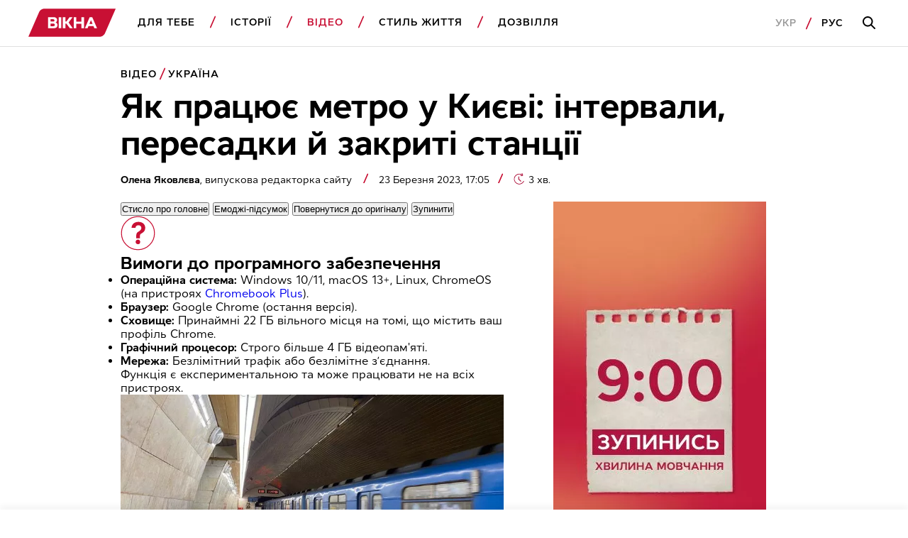

--- FILE ---
content_type: text/html; charset=utf-8
request_url: https://www.google.com/recaptcha/api2/aframe
body_size: 136
content:
<!DOCTYPE HTML><html><head><meta http-equiv="content-type" content="text/html; charset=UTF-8"></head><body><script nonce="YWHMEbMuvjSkVs0aInFfIg">/** Anti-fraud and anti-abuse applications only. See google.com/recaptcha */ try{var clients={'sodar':'https://pagead2.googlesyndication.com/pagead/sodar?'};window.addEventListener("message",function(a){try{if(a.source===window.parent){var b=JSON.parse(a.data);var c=clients[b['id']];if(c){var d=document.createElement('img');d.src=c+b['params']+'&rc='+(localStorage.getItem("rc::a")?sessionStorage.getItem("rc::b"):"");window.document.body.appendChild(d);sessionStorage.setItem("rc::e",parseInt(sessionStorage.getItem("rc::e")||0)+1);localStorage.setItem("rc::h",'1769064508582');}}}catch(b){}});window.parent.postMessage("_grecaptcha_ready", "*");}catch(b){}</script></body></html>

--- FILE ---
content_type: application/x-javascript; charset=utf-8
request_url: https://servicer.idealmedia.io/1812132/1?nocmp=1&tcfV2=1&sessionId=6971c83c-000b5&sessionPage=1&sessionNumberWeek=1&sessionNumber=1&cbuster=1769064509148855746045&pvid=72e5edfb-a1d6-412b-956b-688d4f68b62a&implVersion=17&lct=1763555160&mp4=1&ap=1&consentStrLen=0&wlid=edca9303-4f9f-4384-a4f2-4b8689670fb3&uniqId=00660&niet=4g&nisd=false&jsp=head&evt=%5B%7B%22event%22%3A1%2C%22methods%22%3A%5B1%2C2%5D%7D%2C%7B%22event%22%3A2%2C%22methods%22%3A%5B1%2C2%5D%7D%5D&pv=5&jsv=es6&dpr=1&hashCommit=cbd500eb&apt=2023-03-23T15%3A05%3A00Z&tfre=7102&scale_metric_1=64.00&scale_metric_2=258.06&scale_metric_3=100.00&w=1200&h=345&tl=150&tlp=1,2,3,4&sz=288x306&szp=1,2,3,4&szl=1,2,3,4&cxurl=https%3A%2F%2Fvikna.tv%2Fvideo%2Fukrayina%2Fyak-praczyuye-metro-u-kyyevi-sogodni-peresadky-j-zakryti-stancziyi%2F&ref=&lu=https%3A%2F%2Fvikna.tv%2Fvideo%2Fukrayina%2Fyak-praczyuye-metro-u-kyyevi-sogodni-peresadky-j-zakryti-stancziyi%2F
body_size: 2009
content:
var _mgq=_mgq||[];
_mgq.push(["IdealmediaLoadGoods1812132_00660",[
["tsn.ua","11964643","1","47-річна Оля Полякова блиснула голими сідницями на пляжі","Іменинниця викликала фурор серед своїх зіркових друзів","0","","","","VsQh76lmTHSJ8hivRZGjhtf2HnHiszOCjlA5UcQojz8wTJzDlndJxZG2sYQLxm7SJP9NESf5a0MfIieRFDqB_M982f3_I22R4IWhn9MaT3YdQpSBYEBoWvU8mlKhyeb4",{"i":"https://s-img.idealmedia.io/n/11964643/492x277/0x15x1080x608/aHR0cDovL2ltZ2hvc3RzLmNvbS90LzIwMjYtMDEvNTA5MTUzLzA4ODUxYzdiYjgyZGQ2YjQ4YzFiOTUwM2JmZTkzZjgxLmpwZWc.webp?v=1769064509-epwPUbRr1CeBjOJyn4dn2lvHZML-GvrftBE8wb4Tz7c","l":"https://clck.idealmedia.io/pnews/11964643/i/1303169/pp/1/1?h=VsQh76lmTHSJ8hivRZGjhtf2HnHiszOCjlA5UcQojz8wTJzDlndJxZG2sYQLxm7SJP9NESf5a0MfIieRFDqB_M982f3_I22R4IWhn9MaT3YdQpSBYEBoWvU8mlKhyeb4&utm_campaign=vikna.tv&utm_source=vikna.tv&utm_medium=referral&rid=5c0f5695-f75e-11f0-baaf-d404e6f98490&tt=Direct&att=3&afrd=40&iv=17&ct=1&gdprApplies=0&muid=q0ltYf6lTKMm&st=-300&mp4=1&h2=RGCnD2pppFaSHdacZpvmnmu99aDZruNkEA_oXH-LyTxRGCPw-Jj4BtYdULfjGweqtjvuFOBaAVqCIaG65xyIxg**","adc":[],"sdl":0,"dl":"","category":"Шоу-бизнес","dbbr":0,"bbrt":0,"type":"e","media-type":"static","clicktrackers":[],"cta":"Читати далі","cdt":"","eventtrackers":[{"url":"https://servicer.idealmedia.io/evt?t=i","method":1,"event":1},{"url":"https://servicer.idealmedia.io/evt?t=j","method":2,"event":1},{"url":"https://servicer.idealmedia.io/evt?t=i\u0026r=1","method":1,"event":2},{"url":"https://servicer.idealmedia.io/evt?t=j\u0026r=1","method":2,"event":2}],"tri":"5c0f7361-f75e-11f0-baaf-d404e6f98490","crid":"11964643"}],
["champion.com.ua","11963754","1","Сабо назвав майбутню зірку київського Динамо","Екстренер Динамо та збірної України Йожеф Сабо вважає, що нападник \"біло-синіх\" Матвій Пономаренко зможе закріпитися в основному складі команди та має гарне майбутнє","0","","","","VsQh76lmTHSJ8hivRZGjhiqLDrl1VEVnAL7DDgMT3X03jpzsmVz1qxB65rvKznygJP9NESf5a0MfIieRFDqB_M982f3_I22R4IWhn9MaT3ZUackhsE8E1EvFUh3nE4Sv",{"i":"https://s-img.idealmedia.io/n/11963754/492x277/154x0x1613x908/aHR0cDovL2ltZ2hvc3RzLmNvbS90LzY4NzA0MS80OGQ1ODNmOWFmY2EyMGFlOThmM2FmYTM1MDA2ODIyYy5qcGVn.webp?v=1769064509-7-epE3JCUhPO_fvwQISGF-Tc63ia2iyNhDNLSqktbBg","l":"https://clck.idealmedia.io/pnews/11963754/i/1303169/pp/2/1?h=VsQh76lmTHSJ8hivRZGjhiqLDrl1VEVnAL7DDgMT3X03jpzsmVz1qxB65rvKznygJP9NESf5a0MfIieRFDqB_M982f3_I22R4IWhn9MaT3ZUackhsE8E1EvFUh3nE4Sv&utm_campaign=vikna.tv&utm_source=vikna.tv&utm_medium=referral&rid=5c0f5695-f75e-11f0-baaf-d404e6f98490&tt=Direct&att=3&afrd=40&iv=17&ct=1&gdprApplies=0&muid=q0ltYf6lTKMm&st=-300&mp4=1&h2=RGCnD2pppFaSHdacZpvmnmu99aDZruNkEA_oXH-LyTxRGCPw-Jj4BtYdULfjGweqtjvuFOBaAVqCIaG65xyIxg**","adc":[],"sdl":0,"dl":"","category":"Спорт","dbbr":0,"bbrt":0,"type":"e","media-type":"static","clicktrackers":[],"cta":"Читати далі","cdt":"","eventtrackers":[{"url":"https://servicer.idealmedia.io/evt?t=i","method":1,"event":1},{"url":"https://servicer.idealmedia.io/evt?t=j","method":2,"event":1},{"url":"https://servicer.idealmedia.io/evt?t=i\u0026r=1","method":1,"event":2},{"url":"https://servicer.idealmedia.io/evt?t=j\u0026r=1","method":2,"event":2}],"tri":"5c0f7368-f75e-11f0-baaf-d404e6f98490","crid":"11963754"}],
["champion.com.ua","11962959","1","Мудрик отримав вердикт щодо свого майбутнього у Челсі","Лондонське Челсі може достроково припинити співпрацю із українським вінгером Михайлом Мудриком","0","","","","VsQh76lmTHSJ8hivRZGjhuUGnCUzU2YlauGNT_8jIHnSDeflx8caITuJKn1WDNYAJP9NESf5a0MfIieRFDqB_M982f3_I22R4IWhn9MaT3aP03dD3yw74tc3iHBcNad1",{"i":"https://s-img.idealmedia.io/n/11962959/492x277/155x0x1611x907/aHR0cDovL2ltZ2hvc3RzLmNvbS90LzY4NzA0MS9jMTkwYjBjYTAwNjJmMWZkYTU4NmVkYTUwMzcxOWNkMC5qcGVn.webp?v=1769064509-ZD59Bxu7Lho34i0pNYX4hssh1J-PEwG9BzoHfoBQ7Oo","l":"https://clck.idealmedia.io/pnews/11962959/i/1303169/pp/3/1?h=VsQh76lmTHSJ8hivRZGjhuUGnCUzU2YlauGNT_8jIHnSDeflx8caITuJKn1WDNYAJP9NESf5a0MfIieRFDqB_M982f3_I22R4IWhn9MaT3aP03dD3yw74tc3iHBcNad1&utm_campaign=vikna.tv&utm_source=vikna.tv&utm_medium=referral&rid=5c0f5695-f75e-11f0-baaf-d404e6f98490&tt=Direct&att=3&afrd=40&iv=17&ct=1&gdprApplies=0&muid=q0ltYf6lTKMm&st=-300&mp4=1&h2=RGCnD2pppFaSHdacZpvmnmu99aDZruNkEA_oXH-LyTxRGCPw-Jj4BtYdULfjGweqtjvuFOBaAVqCIaG65xyIxg**","adc":[],"sdl":0,"dl":"","category":"Спорт","dbbr":0,"bbrt":0,"type":"e","media-type":"static","clicktrackers":[],"cta":"Читати далі","cdt":"","eventtrackers":[{"url":"https://servicer.idealmedia.io/evt?t=i","method":1,"event":1},{"url":"https://servicer.idealmedia.io/evt?t=j","method":2,"event":1},{"url":"https://servicer.idealmedia.io/evt?t=i\u0026r=1","method":1,"event":2},{"url":"https://servicer.idealmedia.io/evt?t=j\u0026r=1","method":2,"event":2}],"tri":"5c0f736b-f75e-11f0-baaf-d404e6f98490","crid":"11962959"}],
["tsn.ua","11959760","1","Коломойський видав дещо цікаве про обшуки у Тимошенко: деталі","Ігор Коломойський прокоментував обшуки НАБУ і САП у Юлії Тимошенко.","0","","","","VsQh76lmTHSJ8hivRZGjhqeMMFC-m5x8cfF5i1IsasZdv8t9wtOMxBSADg-TxZ7NJP9NESf5a0MfIieRFDqB_M982f3_I22R4IWhn9MaT3bAoUbm7n70x_6_nwKkIFiN",{"i":"https://s-img.idealmedia.io/n/11959760/492x277/281x17x920x517/aHR0cDovL2ltZ2hvc3RzLmNvbS90LzIwMjYtMDEvNTA5MTUzL2RhYThlNjU1YjNiNDkzNDRhMmZiMmRhOThkNjZjZDA3LnBuZw.webp?v=1769064509-D-b_aZD4ACjrUUTxZbq0hiaoEjsVjGjZmK_pq-AecjU","l":"https://clck.idealmedia.io/pnews/11959760/i/1303169/pp/4/1?h=VsQh76lmTHSJ8hivRZGjhqeMMFC-m5x8cfF5i1IsasZdv8t9wtOMxBSADg-TxZ7NJP9NESf5a0MfIieRFDqB_M982f3_I22R4IWhn9MaT3bAoUbm7n70x_6_nwKkIFiN&utm_campaign=vikna.tv&utm_source=vikna.tv&utm_medium=referral&rid=5c0f5695-f75e-11f0-baaf-d404e6f98490&tt=Direct&att=3&afrd=40&iv=17&ct=1&gdprApplies=0&muid=q0ltYf6lTKMm&st=-300&mp4=1&h2=RGCnD2pppFaSHdacZpvmnmu99aDZruNkEA_oXH-LyTxRGCPw-Jj4BtYdULfjGweqtjvuFOBaAVqCIaG65xyIxg**","adc":[],"sdl":0,"dl":"","category":"Общество Украины","dbbr":0,"bbrt":0,"type":"e","media-type":"static","clicktrackers":[],"cta":"Читати далі","cdt":"","eventtrackers":[{"url":"https://servicer.idealmedia.io/evt?t=i","method":1,"event":1},{"url":"https://servicer.idealmedia.io/evt?t=j","method":2,"event":1},{"url":"https://servicer.idealmedia.io/evt?t=i\u0026r=1","method":1,"event":2},{"url":"https://servicer.idealmedia.io/evt?t=j\u0026r=1","method":2,"event":2}],"tri":"5c0f736c-f75e-11f0-baaf-d404e6f98490","crid":"11959760"}],],
{"awc":{},"dt":"desktop","ts":"","tt":"Direct","isBot":1,"h2":"RGCnD2pppFaSHdacZpvmnmu99aDZruNkEA_oXH-LyTxRGCPw-Jj4BtYdULfjGweqtjvuFOBaAVqCIaG65xyIxg**","ats":0,"rid":"5c0f5695-f75e-11f0-baaf-d404e6f98490","pvid":"72e5edfb-a1d6-412b-956b-688d4f68b62a","iv":17,"brid":32,"muidn":"q0ltYf6lTKMm","dnt":2,"cv":2,"afrd":296,"consent":true,"adv_src_id":28994}]);
_mgqp();


--- FILE ---
content_type: application/javascript; charset=utf-8
request_url: https://fundingchoicesmessages.google.com/f/AGSKWxUyGzvW1MlR9yEZHVfkP4S_rtH3sOPl8wGy30fTijlDjmSfS8ywlpjtHy_nqLRz4dnkH324bRKwIdby7MxWT8VwtXiLHVIm2dc7-FWaYkcKG9CO-YBX4l2mppyIxksf1mvrn_4vQQ==?fccs=W251bGwsbnVsbCxudWxsLG51bGwsbnVsbCxudWxsLFsxNzY5MDY0NTA4LDM2OTAwMDAwMF0sbnVsbCxudWxsLG51bGwsW251bGwsWzcsOSw2XSxudWxsLDIsbnVsbCwiZW4iLG51bGwsbnVsbCxudWxsLG51bGwsbnVsbCwxXSwiaHR0cHM6Ly92aWtuYS50di92aWRlby91a3JheWluYS95YWstcHJhY3p5dXllLW1ldHJvLXUta3l5ZXZpLXNvZ29kbmktcGVyZXNhZGt5LWotemFrcnl0aS1zdGFuY3ppeWkvIixudWxsLFtbOCwiOW9FQlItNW1xcW8iXSxbOSwiZW4tVVMiXSxbMTksIjIiXSxbMTcsIlswXSJdLFsyNCwiIl0sWzI5LCJmYWxzZSJdXV0
body_size: 209
content:
if (typeof __googlefc.fcKernelManager.run === 'function') {"use strict";this.default_ContributorServingResponseClientJs=this.default_ContributorServingResponseClientJs||{};(function(_){var window=this;
try{
var qp=function(a){this.A=_.t(a)};_.u(qp,_.J);var rp=function(a){this.A=_.t(a)};_.u(rp,_.J);rp.prototype.getWhitelistStatus=function(){return _.F(this,2)};var sp=function(a){this.A=_.t(a)};_.u(sp,_.J);var tp=_.ed(sp),up=function(a,b,c){this.B=a;this.j=_.A(b,qp,1);this.l=_.A(b,_.Pk,3);this.F=_.A(b,rp,4);a=this.B.location.hostname;this.D=_.Fg(this.j,2)&&_.O(this.j,2)!==""?_.O(this.j,2):a;a=new _.Qg(_.Qk(this.l));this.C=new _.dh(_.q.document,this.D,a);this.console=null;this.o=new _.mp(this.B,c,a)};
up.prototype.run=function(){if(_.O(this.j,3)){var a=this.C,b=_.O(this.j,3),c=_.fh(a),d=new _.Wg;b=_.hg(d,1,b);c=_.C(c,1,b);_.jh(a,c)}else _.gh(this.C,"FCNEC");_.op(this.o,_.A(this.l,_.De,1),this.l.getDefaultConsentRevocationText(),this.l.getDefaultConsentRevocationCloseText(),this.l.getDefaultConsentRevocationAttestationText(),this.D);_.pp(this.o,_.F(this.F,1),this.F.getWhitelistStatus());var e;a=(e=this.B.googlefc)==null?void 0:e.__executeManualDeployment;a!==void 0&&typeof a==="function"&&_.To(this.o.G,
"manualDeploymentApi")};var vp=function(){};vp.prototype.run=function(a,b,c){var d;return _.v(function(e){d=tp(b);(new up(a,d,c)).run();return e.return({})})};_.Tk(7,new vp);
}catch(e){_._DumpException(e)}
}).call(this,this.default_ContributorServingResponseClientJs);
// Google Inc.

//# sourceURL=/_/mss/boq-content-ads-contributor/_/js/k=boq-content-ads-contributor.ContributorServingResponseClientJs.en_US.9oEBR-5mqqo.es5.O/d=1/exm=ad_blocking_detection_executable,kernel_loader,loader_js_executable,web_iab_tcf_v2_signal_executable/ed=1/rs=AJlcJMwtVrnwsvCgvFVyuqXAo8GMo9641A/m=cookie_refresh_executable
__googlefc.fcKernelManager.run('\x5b\x5b\x5b7,\x22\x5b\x5bnull,\\\x22vikna.tv\\\x22,\\\x22AKsRol_vJuZob1FRwizJNUOCFyrzXL4ZjNbWFyV5XhaaonqgNyOolCTyDFeB3qgdnYlEsO5jE6Fmw8xsYDqGdV-HMD2ND6G8aJRKLionb2Kjpl8ZrGbrqi6UuxV3b3ugoHibLMULzBqpxR9m2bRy7jL1XrqWPrCAbw\\\\u003d\\\\u003d\\\x22\x5d,null,\x5b\x5bnull,null,null,\\\x22https:\/\/fundingchoicesmessages.google.com\/f\/AGSKWxVqBIvJ2W-MtrPLw-AIOWIM6ve1FgvTUfzYrWjNsPjhWl72WhoVWAoFXEj9JPMIXfsIPWTVIk4Abu2r4QeAcScyE1xME0B42jV3emRU9oOxBsPwKnTMbsbogFAheFQQV8u2_E76qg\\\\u003d\\\\u003d\\\x22\x5d,null,null,\x5bnull,null,null,\\\x22https:\/\/fundingchoicesmessages.google.com\/el\/AGSKWxUVs6sJ7p75sK-LdKrqX_RRG5Neb5BGxWoA9GT6g5O4RE4BBWUw0vxkxzNcrj_pdr37Svj1cz_qkevWmzD1579qJwxwcUuLEs_cgSYwKLv9WslkUjkjvhnuTDbSkPCiR3GdplTTiw\\\\u003d\\\\u003d\\\x22\x5d,null,\x5bnull,\x5b7,9,6\x5d,null,2,null,\\\x22en\\\x22,null,null,null,null,null,1\x5d,null,\\\x22Privacy and cookie settings\\\x22,\\\x22Close\\\x22,null,null,null,\\\x22Managed by Google. Complies with IAB TCF. CMP ID: 300\\\x22\x5d,\x5b3,1\x5d\x5d\x22\x5d\x5d,\x5bnull,null,null,\x22https:\/\/fundingchoicesmessages.google.com\/f\/AGSKWxUuojcT0jYZyxAxunjaVLpnkfHn9WlOq5Xwu7aHp2tRVd6LRnNlx00-hwDFBHdN_3CQBg0OZTIgdxAQtu_p98A-YtFTVFIlQMUFL9n7ywAY5XzDvOlusBUYNOCA-7gS9e9Ay9IE3Q\\u003d\\u003d\x22\x5d\x5d');}

--- FILE ---
content_type: application/javascript; charset=utf-8
request_url: https://fundingchoicesmessages.google.com/f/AGSKWxXEpr-81fQ25zlgjwRsUHnY9FgLjm75RA9P-7j3y_eSAoJCPwfNu9aW-KZMhO8rAS0lYW4_A4xK5PCDB673CmXcplTbvlbivVShiwBPzIzN3fu9ler7kQ7UPZT0zECKxlk2mYiHUMXSoJqCY5Tkj_aXcOMHFVHUz8_onscF9_AxCrdG7MedJyLwfwku/_/ad1place./layer-advert-/adzone1./img/_ad.-adops.
body_size: -1288
content:
window['6718cdab-e46d-4006-9555-93668fd22ec8'] = true;